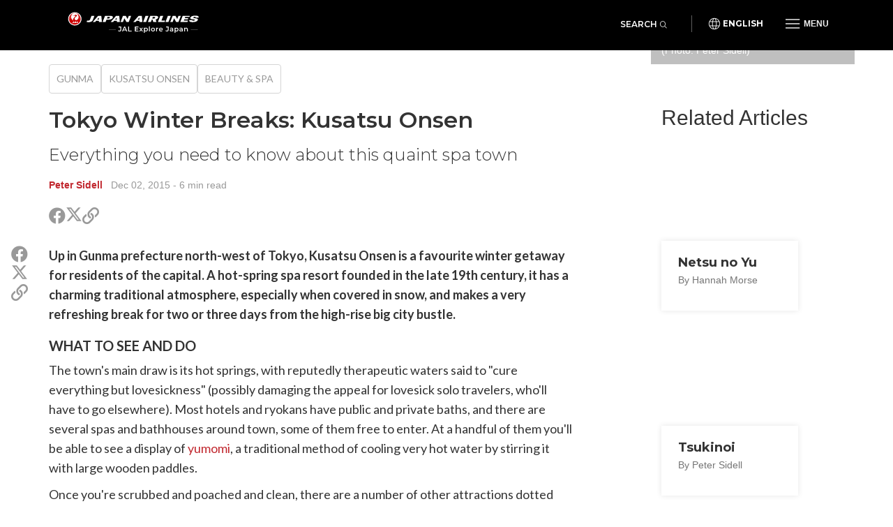

--- FILE ---
content_type: text/html; charset=UTF-8
request_url: https://jal.japantravel.com/gunma/tokyo-winter-breaks-kusatsu-onsen/25208
body_size: 10784
content:
<!doctype html>
<html class="no-js" xmlns:og="http://ogp.me/ns#" lang="en">

<head>
    <meta charset="utf-8">
    <title>Tokyo Winter Breaks: Kusatsu Onsen - Japan Airlines</title>

        <meta name="viewport" content="width=device-width, initial-scale=1.0, maximum-scale=5.0">

                <link rel="stylesheet" href="//netdna.bootstrapcdn.com/bootstrap/3.1.1/css/bootstrap.min.css">
        <link rel="stylesheet" href="https://jal.japantravel.com/css/mg-modal.css?1764131066">
        <link rel="stylesheet" href="https://jal.japantravel.com/css/mg.css?1764131066">
        <link rel="stylesheet" href="https://jal.japantravel.com/css/portal.css?1764131066">
        <link rel="stylesheet" href="https://jal.japantravel.com/css/build/jal.css?1764230339">
        <link rel="stylesheet" href="https://jal.japantravel.com/css/build/header.css?1764230339">
        <link rel="stylesheet" href="https://jal.japantravel.com/css/build/footer.css?1764230339">
        <link rel="stylesheet" href="https://jal.japantravel.com/font-awesome/css/all.css">
        <link rel="preconnect" href="https://fonts.googleapis.com">
        <link rel="preconnect" href="https://fonts.gstatic.com" crossorigin>
        <link href="https://fonts.googleapis.com/css2?family=Lato:wght@400;500;600;700&family=Noto+Sans:wght@400;500;600;700&family=Montserrat:wght@300;400;500;600;700&display=swap" rel="stylesheet">
    
    <link rel="stylesheet" href="https://jal.japantravel.com/css/build/article.css?1764230341">
    <!-- Google Tag Manager -->
    <script>(function(w,d,s,l,i){w[l]=w[l]||[];w[l].push({'gtm.start':
                new Date().getTime(),event:'gtm.js'});var f=d.getElementsByTagName(s)[0],
            j=d.createElement(s),dl=l!='dataLayer'?'&l='+l:'';j.async=true;j.src=
            'https://www.googletagmanager.com/gtm.js?id='+i+dl;f.parentNode.insertBefore(j,f);
        })(window,document,'script','dataLayer','GTM-KT3699K');</script>
    <!-- End Google Tag Manager -->

</head>

<body class="layout-jal page-article page-article-bigcover" data-domain="japantravel.com" data-lang="en">
    <!-- Google Tag Manager (noscript) -->
    <noscript><iframe src="https://www.googletagmanager.com/ns.html?id=GTM-KT3699K"
                      height="0" width="0" style="display:none;visibility:hidden"></iframe></noscript>
    <!-- End Google Tag Manager (noscript) -->

    <header class="jal-header">
    <!-- Mobile nav -->
    <div class="visible-xs">

        <nav class="navbar navbar--jal navbar-fixed-top jal-mbnav">
            <div class="container-fluid">

                <!-- Brand and toggle get grouped for better mobile display -->
                <div class="navbar-header">
                    <button type="button" class="navbar-toggle navbar-toggle--jal collapsed" data-toggle="collapse" data-target="#bs-example-navbar-collapse-1" aria-expanded="false">
                        <span class="sr-only">Toggle navigation</span>
                        <img src="https://jal.japantravel.com/img/icon_gmenu.svg" alt="Open navigation" class="icon-open">
                        <img src="https://jal.japantravel.com/img/icon_gmenu_close.svg" alt="Close navigation" class="icon-cross">
                    </button>
                    <button type="button" class="navbar-toggle navbar-toggle--jal collapsed" data-toggle="collapse" data-target="#bs-navbar-collapse--search-xs">
                        <i class="fal fa-search"></i>
                    </button>
                    <a href="/" class="logo-wrap navbar-brand" data-header-logo="">
                        <img src="https://jal.japantravel.com/img/logo-jal.svg" class="header-logo-jal" alt="JAPAN AIRLINES">
                    </a>
                </div>

                <!-- Collect the nav links, forms, and other content for toggling -->
                <div class="collapse navbar-collapse navbar-collapse--jal" id="bs-example-navbar-collapse-1">

                    <nav class="jal-mbnav__inner">
                        <ul class="jal-mbnav__lang">
                            <li><button data-toggle="modal" data-target="#jalLanguageModal">English</button></li>
                        </ul>

                        <div class="jal-mbnav__expand-wrap">
                            <a class="jal-mbnav__expand collapsed" role="button" data-toggle="collapse" href="#jalNavCollapse1" aria-expanded="true" aria-controls="jalFooterCollapse">Interests<span aria-hidden="true"></span></a>

                            <div id="jalNavCollapse1" class="collapse" aria-expanded="true" style="">
                                <ul class="jal-mbnav__list">
                                    <li><a href="https://jal.japantravel.com/activity">Activities</a></li>
    <li><a href="https://jal.japantravel.com/culture">Culture</a></li>
    <li><a href="https://jal.japantravel.com/food">Food</a></li>
    <li><a href="https://jal.japantravel.com/nightlife">Nightlife</a></li>
    <li><a href="https://jal.japantravel.com/beauty-spa">Beauty &amp; Spa</a></li>
    <li><a href="https://jal.japantravel.com/shopping">Shopping</a></li>
    <li><a href="https://jal.japantravel.com/transportation">Transportation</a></li>
<li><a href="https://jal.japantravel.com/search">Featured</a></li>
                                </ul>
                            </div>
                        </div>

                        <div class="jal-mbnav__expand-wrap">
                            <a class="jal-mbnav__expand collapsed" role="button" data-toggle="collapse" href="#jalNavCollapse2" aria-expanded="true" aria-controls="jalFooterCollapse">Destinations<span aria-hidden="true"></span></a>
                            <div id="jalNavCollapse2" class="collapse" aria-expanded="true" style="">
                                <ul class="jal-mbnav__list">
                                    <li><a href="https://jal.japantravel.com/tokyo">Tokyo</a></li>
    <li><a href="https://jal.japantravel.com/kyoto">Kyoto</a></li>
    <li><a href="https://jal.japantravel.com/osaka">Osaka</a></li>
    <li><a href="https://jal.japantravel.com/nara">Nara</a></li>
    <li><a href="https://jal.japantravel.com/hokkaido/sapporo">Sapporo</a></li>
    <li><a href="https://jal.japantravel.com/hiroshima">Hiroshima</a></li>
<li><a href="https://jal.japantravel.com/destinations">All destinations</a></li>
                                </ul>
                            </div>
                        </div>

                        <div class="jal-mbnav__expand-wrap">
                            <a class="jal-mbnav__expand collapsed" role="button" data-toggle="collapse" href="#jalNavCollapse3" aria-expanded="true" aria-controls="jalFooterCollapse">Events<span aria-hidden="true"></span></a>

                            <div id="jalNavCollapse3" class="collapse" aria-expanded="true" style="">
                                <ul class="jal-mbnav__list">
                                    <li><a href="https://jal.japantravel.com/events?prefecture_slug=&amp;from=2025-12-01&amp;to=2025-12-31">This week</a></li>
<li><a href="https://jal.japantravel.com/events?prefecture_slug=&amp;from=2025-12-01&amp;to=2025-12-31">Next week</a></li>
<li><a href="https://jal.japantravel.com/events?prefecture_slug=&amp;from=2025-12-01&amp;to=2025-12-31">This month</a></li>
<li><a href="https://jal.japantravel.com/events?prefecture_slug=&amp;from=2026-01-01&amp;to=2026-01-31">Next month</a></li>
<li><a href="https://jal.japantravel.com/events">All events</a></li>
                                </ul>
                            </div>
                        </div>
                        <div class="jal-mbnav__expand-wrap">
                            <a class="jal-mbnav__expand collapsed" role="button" data-toggle="collapse" href="#jalNavCollapse5" aria-expanded="true" aria-controls="jalFooterCollapse">Before you go<span aria-hidden="true"></span></a>

                            <div id="jalNavCollapse5" class="collapse" aria-expanded="true" style="">
                                <ul class="jal-mbnav__list">
                                    <li><a href="https://jal.japantravel.com/search?type=guide">Guides</a></li>
<li><a href="https://jal.japantravel.com/tokyo/guide-to-visiting-japan/44798#visa">Visas</a></li>
<li><a href="https://jal.japantravel.com/tokyo/guide-to-visiting-japan/44798#transport">Transportation</a></li>
<li><a href="https://jal.japantravel.com/tokyo/guide-to-visiting-japan/44798#climate">Weather</a></li>
<li><a href="https://jal.japantravel.com/tokyo/guide-to-visiting-japan/44798#currency">Money</a></li>

<li><a href="https://jal.japantravel.com/search?type=news">News</a></li>                                </ul>
                            </div>
                        </div>
                        <a class="jal-mbnav__button" href="https://jal.japantravel.com/map/jal"><span><img src="https://jal.japantravel.com/img/icon_map_marker.svg" sr-hidden="true"></span>Japan Map</a>
                    </nav>

                </div><!-- /.navbar-collapse -->
                <div class="collapse dropdown-menu--search" id="bs-navbar-collapse--search-xs">
                    <div class="dropdown-menu--search-container">
                        <div class="dropdown-menu--search-header">
                            <div>Explore Japan</div>
                            <div class="dropdown-menu--search-header--close">
                                <button><i class="fal fa-times"></i></button>
                            </div>
                        </div>
                        <div class="dropdown-menu--search-item">
                            <form method="get" action="https://jal.japantravel.com/search">
                                <div class="input-group">
                                            <span class="input-group-prepend">
                                                <button class="btn bg-white rounded-pill ms-n3" type="button">
                                                    <i class="fal fa-search"></i>
                                                </button>
                                            </span>
                                    <input class="search__input form-control has-border-right-radius" placeholder="Type what you are looking for" name="q">
                                    <span class="input-group-append">
                                                <button class="btn bg-white rounded-pill ms-n3 search-remove" type="button">
                                                    <i class="fal fa-times"></i>
                                                </button>
                                            </span>
                                </div>
                            </form>
                        </div>
                        <div class="dropdown-menu--search-item random-search">
                            <div>
                                <i class="fa fa-question"></i><a href="https://jal.japantravel.com/hiroshima" class="destination-name">Random destination</a>
                            </div>
                        </div>
                        <div class="dropdown-menu--search-item divider"></div>
                        <div class="dropdown-menu--search-item">
                            <div class="featured-destination">
                                <div>Featured destinations</div>
                            </div>
                            <ul>
                                                                    <li>
                                        <i class="fa fa-map-marker-alt destination-icon"></i><a class="destination-name" href="https://jal.japantravel.com/nara">Nara</a>
                                    </li>
                                                                    <li>
                                        <i class="fa fa-map-marker-alt destination-icon"></i><a class="destination-name" href="https://jal.japantravel.com/hiroshima">Hiroshima</a>
                                    </li>
                                                                    <li>
                                        <i class="fa fa-map-marker-alt destination-icon"></i><a class="destination-name" href="https://jal.japantravel.com/kanagawa/kamakura">Kamakura</a>
                                    </li>
                                                                    <li>
                                        <i class="fa fa-map-marker-alt destination-icon"></i><a class="destination-name" href="https://jal.japantravel.com/wakayama/koyasan">Koyasan</a>
                                    </li>
                                                                    <li>
                                        <i class="fa fa-map-marker-alt destination-icon"></i><a class="destination-name" href="https://jal.japantravel.com/mie/ise">Ise</a>
                                    </li>
                                                            </ul>
                        </div>
                        <div class="dropdown-menu--search-item">
                            <div class="all-destination"><a href="https://jal.japantravel.com/destinations">All destinations</a></div>
                        </div>
                    </div>
                </div>
            </div><!-- /.container-fluid -->
        </nav>

    </div>

    <!-- Desktop nav - 48 height -->
    <div class="hidden-xs">
        <div class="navbar navbar--jal navbar-fixed-top jal-dsktopnav">
            <div class="container container--jal">

                <div class="jal-dsktopnav__brand navbar-header">
                    <a href="/" class="logo-wrap" data-header-logo="">
                        <img src="https://jal.japantravel.com/img/logo-jal.svg?v=1" class="header-logo-jal" alt="JAPAN AIRLINES">
                    </a>
                </div>

                <nav>
                    <ul class="navbar-nav navbar-right">
                        <li class="navbar__search">
                            <button class="jal-search__button navbar-toggle navbar-toggle--search collapsed" data-toggle="collapse" data-target="#bs-navbar-collapse--search">Search<span><i class="fal fa-search"></i></span></button>
                            <div class="collapse dropdown-menu--search" id="bs-navbar-collapse--search">
                                <div class="dropdown-menu--search-container">
                                    <div class="dropdown-menu--search-item">
                                        <form method="get" action="https://jal.japantravel.com/search">
                                        <div class="input-group">
                                            <span class="input-group-prepend">
                                                <button class="btn bg-white rounded-pill ms-n3" type="button">
                                                    <i class="fal fa-search"></i>
                                                </button>
                                            </span>
                                            <input class="search__input form-control has-border-right-radius" placeholder="Type what you are looking for" name="q">
                                            <span class="input-group-append">
                                                <button class="btn bg-white rounded-pill ms-n3 search-remove" type="button">
                                                    <i class="fal fa-times"></i>
                                                </button>
                                            </span>
                                        </div>
                                        </form>
                                    </div>
                                    <div class="dropdown-menu--search-item random-search">
                                        <div>
                                            <i class="fa fa-question"></i><a href="https://jal.japantravel.com/hiroshima" class="destination-name">Random destination</a>
                                        </div>
                                    </div>
                                    <div class="dropdown-menu--search-item divider"></div>
                                    <div class="dropdown-menu--search-item">
                                        <div class="featured-destination">
                                            <div>Featured destinations</div>
                                            <div class="all-destination"><a href="https://jal.japantravel.com/destinations">All destinations</a></div>
                                        </div>
                                        <ul>
                                                                                        <li>
                                                <i class="fa fa-map-marker-alt destination-icon"></i><a class="destination-name" href="https://jal.japantravel.com/nara">Nara</a>
                                            </li>
                                                                                        <li>
                                                <i class="fa fa-map-marker-alt destination-icon"></i><a class="destination-name" href="https://jal.japantravel.com/hiroshima">Hiroshima</a>
                                            </li>
                                                                                        <li>
                                                <i class="fa fa-map-marker-alt destination-icon"></i><a class="destination-name" href="https://jal.japantravel.com/kanagawa/kamakura">Kamakura</a>
                                            </li>
                                                                                        <li>
                                                <i class="fa fa-map-marker-alt destination-icon"></i><a class="destination-name" href="https://jal.japantravel.com/wakayama/koyasan">Koyasan</a>
                                            </li>
                                                                                        <li>
                                                <i class="fa fa-map-marker-alt destination-icon"></i><a class="destination-name" href="https://jal.japantravel.com/mie/ise">Ise</a>
                                            </li>
                                                                                    </ul>
                                    </div>
                                </div>
                            </div>
                        </li>
                        <li class="navbar__separator"></li>
                        <li><button class="jal-dsktopnav__lang" data-toggle="modal" data-target="#jalLanguageModal">English</button></li>
                        <li class="dropdown--mega">
                            <button type="button" class="navbar-toggle navbar-toggle--jal navbar-toggle--mega collapsed" data-toggle="collapse" data-target="#bs-example-navbar-collapse-2" aria-expanded="false">
                                <span class="sr-only">Toggle navigation</span>
                                <img src="https://jal.japantravel.com/img/icon_gmenu.svg" alt="Open navigation" class="icon-open">
                                <img src="https://jal.japantravel.com/img/icon_gmenu_close.svg" alt="Close navigation" class="icon-cross">
                                <span>Menu</span>
                            </button>
                            <div class="collapse dropdown-menu--mega" id="bs-example-navbar-collapse-2" role="menu">
                                <div class="jal-mega__inner">
                                    <div class="jal-mega__column">
                                        <span class="jal-mega__title">Interests</span>
                                        <ul class="jal-mega__list jal-mega__list--feature">
                                            <li><a href="https://jal.japantravel.com/activity">Activities</a></li>
    <li><a href="https://jal.japantravel.com/culture">Culture</a></li>
    <li><a href="https://jal.japantravel.com/food">Food</a></li>
    <li><a href="https://jal.japantravel.com/nightlife">Nightlife</a></li>
    <li><a href="https://jal.japantravel.com/beauty-spa">Beauty &amp; Spa</a></li>
    <li><a href="https://jal.japantravel.com/shopping">Shopping</a></li>
    <li><a href="https://jal.japantravel.com/transportation">Transportation</a></li>
<li><a href="https://jal.japantravel.com/search">Featured</a></li>
                                        </ul>
                                    </div>
                                    <div class="jal-mega__column">
                                        <span class="jal-mega__title">Destinations</span>
                                        <ul class="jal-mega__list jal-mega__list--feature">
                                            <li><a href="https://jal.japantravel.com/tokyo">Tokyo</a></li>
    <li><a href="https://jal.japantravel.com/kyoto">Kyoto</a></li>
    <li><a href="https://jal.japantravel.com/osaka">Osaka</a></li>
    <li><a href="https://jal.japantravel.com/nara">Nara</a></li>
    <li><a href="https://jal.japantravel.com/hokkaido/sapporo">Sapporo</a></li>
    <li><a href="https://jal.japantravel.com/hiroshima">Hiroshima</a></li>
<li><a href="https://jal.japantravel.com/destinations">All destinations</a></li>
                                        </ul>
                                    </div>
                                    <div class="jal-mega__column">
                                        <span class="jal-mega__title">Events</span>
                                        <ul class="jal-mega__list jal-mega__list--feature">
                                            <li><a href="https://jal.japantravel.com/events?prefecture_slug=&amp;from=2025-12-01&amp;to=2025-12-31">This week</a></li>
<li><a href="https://jal.japantravel.com/events?prefecture_slug=&amp;from=2025-12-01&amp;to=2025-12-31">Next week</a></li>
<li><a href="https://jal.japantravel.com/events?prefecture_slug=&amp;from=2025-12-01&amp;to=2025-12-31">This month</a></li>
<li><a href="https://jal.japantravel.com/events?prefecture_slug=&amp;from=2026-01-01&amp;to=2026-01-31">Next month</a></li>
<li><a href="https://jal.japantravel.com/events">All events</a></li>
                                        </ul>
                                    </div>
                                    <div class="jal-mega__column">
                                        <span class="jal-mega__title">Before you go</span>
                                        <ul class="jal-mega__list">
                                            <li><a href="https://jal.japantravel.com/search?type=guide">Guides</a></li>
<li><a href="https://jal.japantravel.com/tokyo/guide-to-visiting-japan/44798#visa">Visas</a></li>
<li><a href="https://jal.japantravel.com/tokyo/guide-to-visiting-japan/44798#transport">Transportation</a></li>
<li><a href="https://jal.japantravel.com/tokyo/guide-to-visiting-japan/44798#climate">Weather</a></li>
<li><a href="https://jal.japantravel.com/tokyo/guide-to-visiting-japan/44798#currency">Money</a></li>

<li><a href="https://jal.japantravel.com/search?type=news">News</a></li>                                        </ul>
                                    </div>
                                </div>
                                <a class="jal-mega__button" href="https://jal.japantravel.com/map/jal"><span><img src="https://jal.japantravel.com/img/icon_map_marker.svg" sr-hidden="true"></span>Japan Map</a>
                            </div>
                        </li>

                    </ul>
                </nav>
            </div>
        </div>
    </div>
</header>

<!-- search - should be sticky on some pages only e.g. hp -->

<div class="modal modal--jal" id="jalLanguageModal" tabindex="-1" role="dialog" aria-labelledby="myModalLabel">
    <div class="modal-dialog" role="document">
        <div class="modal-content">
            <h4 class="jal-modal__title">Select your language</h4>
            <div class="btn-group jal-modal__lang-wrap dropdown">
                <button type="button" class="jal-modal__lang dropdown-toggle" data-toggle="dropdown" aria-haspopup="true" aria-expanded="false">
                    English
                </button>
                <ul class="dropdown-menu jal-modal__dropdown">
                                                                        <li class="active"><a class="language-select" data-target="https://jal.japantravel.com/">English</a></li>
                                                                                                <li><a class="language-select" data-target="https://es.jal.japantravel.com/">Español</a></li>
                                                                                                <li><a class="language-select" data-target="https://ko.jal.japantravel.com/">한국어</a></li>
                                                                                                <li><a class="language-select" data-target="https://th.jal.japantravel.com/">ไทย</a></li>
                                                                                                <li><a class="language-select" data-target="https://zhcn.jal.japantravel.com/">简体中文</a></li>
                                                                                                <li><a class="language-select" data-target="https://zhtw.jal.japantravel.com/">繁體中文</a></li>
                                                                                                <li><a class="language-select" data-target="https://id.jal.japantravel.com/">Bahasa Indonesia</a></li>
                                                                                                <li><a class="language-select" data-target="https://fr.jal.japantravel.com/">Français</a></li>
                                                            </ul>
            </div>
            <div class="jal-modal__submit">
                <button class="jal-modal__button">Continue</button>
            </div>
            <button type="button" class="jal-modal__close" data-dismiss="modal" aria-label="Close"><span aria-hidden="true" class="sr-only">Close</span></button>
        </div>
    </div>
</div>

    <div id="layout_main">
            <div class="article-hero-gallery ahg">
  <figure>
    <img class="img-fluid" src="https://a1.cdn.japantravel.com/photo/25208-134928/1440X960!/gunma-tokyo-winter-break-kusatsu-onsen-134928.jpg" loading="lazy" alt=""/>
  </figure>
  <div class="container">
    <div class="row">
      <div class="offset hidden-xs col-sm-9"></div>
      <div class="gallery col-xs-12 col-sm-3">
         <span class="credits">Yubatake, &quot;hot water field&quot; (Photo: Peter Sidell)</span>                   <span class="gallery-cta"><i class="fa fa-images"></i><i class="fa fa-plus"></i></span>
              </div>
    </div>
  </div>
</div>


    <section class="article-main">
        <div class="container">
            <div class="row">
                <div class="col-xs-12 col-sm-8">
                    <div class="article-header">
                        <ul class="separated-list context-heading-list breadcrumbs">
        <li class="separated-list-item">
        <span class="context-heading">
            <a href="https://jal.japantravel.com/Gunma">Gunma</a>
        </span>
    </li>
        <li class="separated-list-item">
        <span class="context-heading">
            <a href="https://jal.japantravel.com/gunma/kusatsu-onsen">Kusatsu Onsen</a>
        </span>
    </li>
        <li class="separated-list-item">
        <span class="context-heading">
            <a href="https://jal.japantravel.com/beauty-spa/gunma">Beauty &amp; Spa</a>
        </span>
    </li>
    </ul>
                        <h1>Tokyo Winter Breaks: Kusatsu Onsen</h1>
                        <h2 class="subtitle">Everything you need to know about this quaint spa town</h2>
                        <div class="credits">
                            <a class="author self-target" href="https://en.japantravel.com/profile/peter-sidell/151" target="_blank" rel="nofollow">Peter Sidell</a>
    &nbsp; <time id="publishedDate" title="" datetime="2015-12-02T10:44:27+09:00" data-original-title="">Dec 02, 2015</time>
    <span class="article__read-time"> - 6 min read</span>
                        </div>

                        <ul class="list-unstyled  share">
  <li class="share__item share__item--facebook"><a class="share__link" href="http://www.facebook.com/sharer.php?u=https://jal.japantravel.com/gunma/tokyo-winter-breaks-kusatsu-onsen/25208" target="_blank"><i class="fab fa-facebook share__icon" aria-hidden="true"></i><span class="sr-only">Share on Facebook</span></a></li>
  <li class="share__item share__item--twitter"><a class="share__link" href="https://twitter.com/intent/tweet?text=Tokyo Winter Breaks: Kusatsu Onsen&url=https://jal.japantravel.com/gunma/tokyo-winter-breaks-kusatsu-onsen/25208" target="_blank">
    <svg class="x-twitter article_social__share-icon" xmlns="http://www.w3.org/2000/svg" viewBox="0 0 512 512" aria-hidden="true">
      <path d="M389.2 48h70.6L305.6 224.2 487 464H345L233.7 318.6 106.5 464H35.8L200.7 275.5 26.8 48H172.4L272.9 180.9 389.2 48zM364.4 421.8h39.1L151.1 88h-42L364.4 421.8z"/>
    </svg>
    <span class="sr-only">Share on X (Twitter)</span>
  </a></li>
  <li class="share__item share__item--copy">
    <a class="share__link" href="javascript:void(0)" data-target="https://jal.japantravel.com/gunma/tokyo-winter-breaks-kusatsu-onsen/25208"><i class="far fa-link share__icon" aria-hidden="true"></i><span class="sr-only">Copy link</span></a>
    <div class="share__copied-notice">Copied</div>
    <div class="share__copy-notice">Copy link</div>
  </li>
</ul>
                    </div>

                    
                    <div class="article-main-content">
                        <div class="article-sns-wrapper">
                            <ul class="list-unstyled  share">
  <li class="share__item share__item--facebook"><a class="share__link" href="http://www.facebook.com/sharer.php?u=https://jal.japantravel.com/gunma/tokyo-winter-breaks-kusatsu-onsen/25208" target="_blank"><i class="fab fa-facebook share__icon" aria-hidden="true"></i><span class="sr-only">Share on Facebook</span></a></li>
  <li class="share__item share__item--twitter"><a class="share__link" href="https://twitter.com/intent/tweet?text=Tokyo Winter Breaks: Kusatsu Onsen&url=https://jal.japantravel.com/gunma/tokyo-winter-breaks-kusatsu-onsen/25208" target="_blank">
    <svg class="x-twitter article_social__share-icon" xmlns="http://www.w3.org/2000/svg" viewBox="0 0 512 512" aria-hidden="true">
      <path d="M389.2 48h70.6L305.6 224.2 487 464H345L233.7 318.6 106.5 464H35.8L200.7 275.5 26.8 48H172.4L272.9 180.9 389.2 48zM364.4 421.8h39.1L151.1 88h-42L364.4 421.8z"/>
    </svg>
    <span class="sr-only">Share on X (Twitter)</span>
  </a></li>
  <li class="share__item share__item--copy">
    <a class="share__link" href="javascript:void(0)" data-target="https://jal.japantravel.com/gunma/tokyo-winter-breaks-kusatsu-onsen/25208"><i class="far fa-link share__icon" aria-hidden="true"></i><span class="sr-only">Copy link</span></a>
    <div class="share__copied-notice">Copied</div>
    <div class="share__copy-notice">Copy link</div>
  </li>
</ul>
                        </div>

                            <div class="article__content">
        <p>Up in Gunma prefecture north-west of Tokyo, Kusatsu Onsen is a favourite winter getaway for residents of the capital. A hot-spring spa resort founded in the late 19th century, it has a charming traditional atmosphere, especially when covered in snow, and makes a very refreshing break for two or three days from the high-rise big city bustle.</p> <h3>What to see and do</h3> <p>The town&#39;s main draw is its hot springs, with reputedly therapeutic waters said to &quot;cure everything but lovesickness&quot; (possibly damaging the appeal for lovesick solo travelers, who&#39;ll have to go elsewhere). Most hotels and ryokans have public and private baths, and there are several spas and bathhouses around town, some of them free to enter. At a handful of them you&#39;ll be able to see a display of <a href="https://jal.japantravel.com/gunma/netsu-no-yu/5616">yumomi</a>, a traditional method of cooling very hot water by stirring it with large wooden paddles.</p> <p>Once you&#39;re scrubbed and poached and clean, there are a number of other attractions dotted around the town. <a href="https://jal.japantravel.com/gunma/sai-no-kawara-park/7106">Sai-no-kawara</a> Park is a fun place to poke around, with volcanic pools and a big outdoor hot-spring at one end, and on the way there&#39;s the <a href="/gunma/kusatsu-art-museum-kataoka-tsurutaro/19097">Kataoka Tsurutaro Art Museum</a>, with attractive exhibitions of paintings and ceramics. A little way past the park is Kusatsu International Ski Resort, which has a range of different slopes, and lessons available in English for beginner skiers and snowboarders.</p> <p>At the other end of town there&#39;s the <a href="https://jal.japantravel.com/gunma/100-year-stone-making-experience/7115">Environmental Experience Centre</a> where you can make a design on a stone, pop it in the volcanic water, then come back after a few days to see that the stone has eroded away, leaving your design raised on the surface. (When I was there just after New Year it was closed, possibly for the season.)</p> <p>The central focus of the town is <em>Yubatake</em>, the &quot;hot water field&quot;, where the volcanic water comes up out of the ground, steaming and reeking of sulphur. There&#39;s a free little footbath here, and it&#39;s fun to come here in the <a href="https://jal.japantravel.com/gunma/kusatsu-onsen-at-night/23284">evening</a> when, despite the cold, a lot of people are strolling around in their hotel <em>yukata</em> bathrobes and overjackets.</p> <h3>Where to shop</h3> <p>If you&#39;re looking for gifts for friends and family, then most hotels have an in-house souvenir shop; the one at Hotel Ichii, right on Yubatake, is particularly well-stocked. There are plenty of other stores around town, many of them on &quot;<a href="/gunma/kusatsu-onsen-street/19948">Onsen Street</a>&quot;, with specialty shops dealing in teddy bears, exquisite blown glass and other goods. A little way out of town there&#39;s the <a href="/gunma/kusatsu-farmers-shop/18357">farmers&#39; shop</a>, with locally produced foodstuffs such as wines, jams, noodles and pickles, and just over the road there&#39;s <a href="/gunma/kusatsu-baelz-memorial-hall/20758">Baelz Memorial Hall</a>, with a gift shop selling glassware and tableware from Europe alongside the usual souvenirs.</p> <h3>Where to eat</h3> <p>If you&#39;re not dining at your hotel or ryokan, there are a good number of restaurants in town, many of them around Yubatake. <a href="/gunma/kusatsu-italian-restaurant-tsukinoi/19963">Tsukinoi</a> serves Italian food in a refined atmosphere, <a href="https://jal.japantravel.com/gunma/chinese-food-in-kusatsu-onsen/23287">Ryu-En</a> has Chinese food that&#39;s worth waiting for, <a href="/gunma/kusatsu-restaurant-souan/21068">Souan Cafe</a> did me a good hearty lunch curry, <a href="/gunma/kusatsu-restaurant-bar-miyataya/21167">Miyata-ya</a> is an authentic non-touristy neighbourhood izakaya (dining bar), and at <a href="https://jal.japantravel.com/gunma/very-special-soba-restaurant/23286">Wahei Soba-Dokoro</a> you can watch the soba noodles being made from scratch before you eat them.</p> <p>It&#39;s also easy to get a snack between meals or cake for afternoon tea-time. Tsukinoi has a first-floor bakery, and there are plenty of little shops and stands such as <a href="https://jal.japantravel.com/gunma/kusatsu-choju-ten/5594">Choju-ten</a> selling <em>onsen manju</em> sweet steamed buns, eggs boiled in hot spring water, and other nibbles to munch on as you stroll.</p> <h3>Where to stay</h3> <p>There are dozens of hotels, ryokans (traditional Japanese inns) and resorts to choose from. The aptly-named <a href="/gunma/kusatsu-hotel/20158">Kusatsu Hotel</a> has an elegant, traditional charm; neighbouring <a href="/gunma/kusatsu-hotel-ohruri/19829">Hotel Ohruri</a> offers great value and a fun old-school atmosphere; <a href="https://jal.japantravel.com/gunma/kirishimaya-ryokan/7489">Kirishimaya Ryokan</a> is a warmly welcoming inn run by a friendly, knowledgeable local couple; <a href="https://jal.japantravel.com/gunma/nakazawa-village/6978">Nakazawa Village</a> is a self-contained resort with baths, archery, bowling, skiing and plenty more; and <a href="/gunma/kusatsu-hotel-ryokan-kiyoshigekan/21950">Kiyoshigekan</a> is a cosy ryokan a little way from the centre.</p> <h3>How to get there</h3> <p>There&#39;s no train line, so the best way to get there is to take the train from Ueno to (deep breath) Naganohara-Kusatsuguchi, then the connecting bus to the town. Cheapest (about &yen;3000) and slowest (about three and a half hours) is the local train, first on the Takasaki line to Takasaki, then the Agatsuma line to N-K. A few times a day there are direct Limited Express trains (about &yen;5000, two and a half hours, reservations needed), and if you&#39;re in a real hurry or have a JR Pass, you can shorten the journey by taking the <em>Shinkansen</em> (bullet train) as far as Takasaki. The shuttle from the station co-ordinates with the arrival time of the Limited Express; if you arrive on the local train you&#39;ll have to wait around.</p> <p>Another option is a direct bus from the JR Highway Bus Terminal next to Yoyogi station, costing &yen;3300 one way and taking around four hours. These buses are very popular, so you should think of reserving at least a couple of weeks in advance.</p>     </div>


                        
                                                    <h3>More info</h3>
                            <p>Find out more about <a href="https://jal.japantravel.com/places/gunma/kusatsu-onsen/298">Kusatsu Onsen</a>.</p>
                        
                                                    <div class="article-topics">
                                <ul class="article-topics__list">
                                                                                                                    <li class="article-topics__topic btn--flat-grey"><a href="https://jal.japantravel.com/topics/things-to-do-in-gunma">Things to Do in Gunma</a></li>
                                                                    </ul>
                            </div>
                        
                        <div class="article-user"">
    <div class="article-user__image">
        <figure>
            <a class="self-target" href="https://en.japantravel.com/profile/peter-sidell/151" target="_blank" rel="nofollow">
                                    <img src="https://a0.cdn.japantravel.com/photo/u/151/240x240/565e87d367ba810c868b6847.jpg" alt="Peter Sidell" class="img-responsive" draggable="false"/>
                            </a>
        </figure>
    </div>
    <div class="article-user__content">
        <h2 class="article-user__title">
            <a class="self-target" href="https://en.japantravel.com/profile/peter-sidell/151" target="_blank" rel="nofollow">
                <span class="article-user__name">Peter Sidell</span>
                <span class="article-user__username">@peter.sidell</span>
            </a>
        </h2>
        <p class="article-user__blurb">I came to Japan from Manchester, England in 2003, and have travelled a lot since then, around Japan and in Asia. When I&#039;m not working, I write satire and perform stand-up comedy in and around Tokyo. Check YouTube for a taste.</p>
    </div>
</div>
                    </div>
                </div>

                <div class="hidden-xs col-sm-1"><!-- spacer for wider column gap than the Bootstrap grid --></div>

                <div class="col-xs-12 col-sm-3 article-sidebar">
                    <div class="article-related">
                        <h2>Related Articles</h2>
                                                                                <div class="card-inset-2025-05 card-inset-2025-05-left">
    <figure><img src="https://a2.cdn.japantravel.com/photo/5616-37436/360x240!/gunma-netsu-no-yu-37436.jpg" loading="lazy" alt=""/></figure>
    <a href="https://jal.japantravel.com/gunma/netsu-no-yu/5616" class="inset">
        <h3>Netsu no Yu</h3><span class="sub">By Hannah Morse</span>
    </a>
</div>
                                                                                <div class="card-inset-2025-05 card-inset-2025-05-left">
    <figure><img src="https://a3.cdn.japantravel.com/photo/19963-113517/360x240!/gunma-kusatsu-italian-restaurant-tsukinoi-113517.jpg" loading="lazy" alt=""/></figure>
    <a href="https://jal.japantravel.com/gunma/tsukinoi/19963" class="inset">
        <h3>Tsukinoi</h3><span class="sub">By Peter Sidell</span>
    </a>
</div>
                                                                                <div class="card-inset-2025-05 card-inset-2025-05-left">
    <figure><img src="https://a1.cdn.japantravel.com/photo/45390-186822/360x240!/gunma-kusatsu-186822.jpg" loading="lazy" alt=""/></figure>
    <a href="https://jal.japantravel.com/gunma/kusatsu/45390" class="inset">
        <h3>Kusatsu</h3><span class="sub">By Dorothee Tsunoda</span>
    </a>
</div>
                                                                                <div class="card-inset-2025-05 card-inset-2025-05-left">
    <figure><img src="https://a3.cdn.japantravel.com/photo/21068-118180/360x240!/gunma-kusatsu-restaurant-souan-118180.jpg" loading="lazy" alt=""/></figure>
    <a href="https://jal.japantravel.com/gunma/souan-cafe-kusatsu/21068" class="inset">
        <h3>Souan Cafe, Kusatsu</h3><span class="sub">By Peter Sidell</span>
    </a>
</div>
                                            </div>

                    <div class="article-jep ajep">
    <a class="ajep-banner" href="https://www.jal.co.jp/flights/en-us/japan-domestic-routes?r=inbound&r=explorejapan" rel="noopener nofollow" target="_blank">
        <p class="fare">Special fare</p>
        <p class="jal">JAL</p>
        <h3>Japan Explorer Pass</h3>
        <p class="blurb">Special airfares for overseas visitors to reach <b>over 30 cities</b> across Japan</p>
        <p class="cta">Learn More</p>
    </a>
    <p class="note">* Only individuals residing outside Japan are eligible to purchase. See full <a>T&Cs</a>.</p>
</div>
                </div>
            </div>
        </div>
    </section>
    </div>

    <footer class="jal-footer">
    <div class="container container--jal">
        <!-- Nav & SNS -->
        <div class="row jal-md-flex">
            <div class="jal-footer__nav">
                <div class="jal-footer__expand-wrap">
                    <a class="jal-footer__expand collapsed" role="button" data-toggle="collapse" href="#jalFooterCollapse" aria-expanded="false" aria-controls="jalFooterCollapse">Explore<span aria-hidden="true"></span></a>
                    <div id="jalFooterCollapse" class="collapse">
                        <ul class="jal-category-list">
                                                            <li>
                                    <a href="https://jal.japantravel.com/culture">Culture</a>
                                </li>
                                                            <li>
                                    <a href="https://jal.japantravel.com/nightlife">Nightlife</a>
                                </li>
                                                            <li>
                                    <a href="https://jal.japantravel.com/beauty-spa">Beauty &amp; Spa</a>
                                </li>
                                                            <li>
                                    <a href="https://jal.japantravel.com/shopping">Shopping</a>
                                </li>
                                                    </ul>
                    </div>
                </div>
                <div class="jal-footer__expand-wrap">
                    <a class="jal-footer__expand collapsed" role="button" data-toggle="collapse" href="#jalFooterCollapse2" aria-expanded="false" aria-controls="jalFooterCollapse2">Travel<span aria-hidden="true"></span></a>
                    <div id="jalFooterCollapse2" class="collapse">
                        <ul class="jal-category-list">
                                                            <li>
                                    <a href="https://jal.japantravel.com/accommodation">Accommodation</a>
                                </li>
                                                            <li>
                                    <a href="https://jal.japantravel.com/activity">Activities</a>
                                </li>
                                                            <li>
                                    <a href="https://jal.japantravel.com/food">Food</a>
                                </li>
                                                            <li>
                                    <a href="https://jal.japantravel.com/transportation">Transportation</a>
                                </li>
                                                    </ul>
                    </div>
                </div>
                <div class="jal-footer__expand-wrap">
                    <a class="jal-footer__expand collapsed" role="button" data-toggle="collapse" href="#jalFooterCollapse3" aria-expanded="false" aria-controls="jalFooterCollapse3">About JAL<span aria-hidden="true"></span></a>
                    <div id="jalFooterCollapse3" class="collapse">
                        <ul class="jal-category-list external-links">
                            <li>
                                <a href="https://www.jal.com/en/outline/corporate/" target="_blank">Corporate information</a>
                            </li>
                            <li>
                                <a href="https://press.jal.co.jp/en/" target="_blank">Press releases</a>
                            </li>
                            <li>
                                <a href="https://www.jal.com/en/investor/" target="_blank">Investor relations</a>
                            </li>
                            <li>
                                <a href="https://www.jal.com/en/flight/safety/" target="_blank">Safety Operations</a>
                            </li>
                            <li>
                                <a href="https://www.jal.com/en/csr/" target="_blank">CSR Activities</a>
                            </li>
                            <li>
                                <a href="https://www.job-jal.com/" target="_blank">Career Opportunities</a>
                            </li>
                        </ul>
                    </div>
                </div>
                <div class="jal-footer__expand-wrap">
                    <a class="jal-footer__expand collapsed" role="button" data-toggle="collapse" href="#jalFooterCollapse4" aria-expanded="false" aria-controls="jalFooterCollapse4">Destinations<span aria-hidden="true"></span></a>
                    <div id="jalFooterCollapse4" class="collapse">
                        <ul class="jal-category-list">
                                                            <li>
                                    <a href="https://jal.japantravel.com/kyoto">Kyoto</a>
                                </li>
                                                            <li>
                                    <a href="https://jal.japantravel.com/okinawa">Okinawa</a>
                                </li>
                                                            <li>
                                    <a href="https://jal.japantravel.com/osaka">Osaka</a>
                                </li>
                                                            <li>
                                    <a href="https://jal.japantravel.com/tokyo">Tokyo</a>
                                </li>
                                                        <li>
                                <a href="https://jal.japantravel.com/destinations">All destinations</a>
                            </li>
                        </ul>
                    </div>
                </div>
            </div>
            <div class="sns-box">
                <p class="sns-box__title">Follow us</p>
                <ul class="jal-category-list">
                    <li>
                        <a class="sns-icon sns-icon--instagram" href="https://www.instagram.com/japanairlines_jal/" target="_blank" rel="noopener">
                            <img src="https://jal.japantravel.com/img/sns_instagram_wt.svg" alt="Instagram">
                            <span class="link-other-text">Open in new tab</span>
                        </a>
                    </li>
                    <li>
                        <a class="sns-icon sns-icon--facebook" href="https://www.facebook.com/JapanAirlinesWorldwide/" target="_blank" rel="noopener">
                            <img src="https://jal.japantravel.com/img/sns_facebook_wt.svg" alt="Facebook">
                            <span class="link-other-text">Open in new tab</span>
                        </a>
                    </li>
                    <li>
                        <a class="sns-icon sns-icon--twitter" href="https://twitter.com/JALFlightInfo_e" target="_blank" rel="noopener">
                            <img src="https://jal.japantravel.com/img/sns_x_wt.svg" alt="Twitter">
                            <span class="link-other-text">Open in new tab</span>
                        </a>
                    </li>
                    <li>
                        <a class="sns-icon sns-icon--youtube" href="https://www.youtube.com/c/japanairlinesworld" target="_blank" rel="noopener">
                            <img src="https://jal.japantravel.com/img/sns_youtube_wt.svg" alt="YouTube">
                            <span class="link-other-text">Open in new tab</span>
                        </a>
                    </li>
                </ul>
            </div>
        </div>

        <!-- Awardbox & Global link -->
        <div class="row jal-md-flex jal-footer__award">
            <div class="jal-award-unit">
                <div class="jal-award-box">
                    <a href="https://www.jal.co.jp/jp/en/inter/service/airline_awards/2019/index.html" target="_blank" rel="noopener">
                        <div class="award-logo">
                            <img src="https://jal.japantravel.com/img/wc_color_dark_bg.png" class="footer-logo" alt="Skytrax World’s No.1 Economy Class 2019">
                        </div>
                        <p class="award-text">APEX WORLD CLASS AIRLINE</p>
                    </a>
                </div>
                <div class="jal-award-box">
                    <a href="https://www.jal.co.jp/jp/en/tripadvisor_award/index.html" target="_blank" rel="noopener">
                    <div class="award-logo">
                        <img src="https://jal.japantravel.com/img/5_star_metallic_bg.png" class="footer-logo" alt="Tripadvisor Best Airline in Japan 2019 "></div>
                        <p class="award-text">SKYTRAX 5-STAR AIRLINE</p></a>
                </div>
            </div>
            <a class="jal-footer__global" target="_blank" href="https://www.jal.com">Go to <span>JAL Global Websites</span></a>
        </div>

        <div class="jal-footer-partner">
            Official Airline Partner        </div>
    </div>

    <hr class="jal-footer-line">

    <!-- bottom -->
    <div class="container container--jal">
        <div class="jal-footer-inr">
            <small class="copyright">Copyright © Japan Airlines. All rights reserved</small>
            <span><img src="https://jal.japantravel.com/img/logo-jal.svg" class="footer-logo-jal" alt="JAPAN AIRLINES"></span>
        </div>
    </div>
</footer>

                        <script type="text/javascript" src="https://a1.cdn.japantravel.com/js/jquery/jquery.js"></script>
                <script src="//netdna.bootstrapcdn.com/bootstrap/3.1.1/js/bootstrap.min.js"></script>
        <script src="https://jal.japantravel.com/js/portal.js?1764131066"></script>
    
    <script>
        var langUrl = '/';
        $('#jalLanguageModal button.jal-modal__button').click(function(){
            window.location = langUrl;
        });
        $("#jalLanguageModal .dropdown-menu li a").click(function(){
            $("#jalLanguageModal button.jal-modal__lang").text($(this).text());
            $("#jalLanguageModal button.jal-modal__lang").val($(this).text());
            langUrl = $(this).data('target');
        });
    </script>

    <script src='https://ajax.googleapis.com/ajax/libs/jqueryui/1.8.5/jquery-ui.min.js'></script>
    <script>
        $('img[data-src]').each(function() {
            $(this).attr('src', $(this).data('src'));
        });
        function showPhoto(index) {
            $('#article-gallery a.gallery_item').eq(index).click();
        }
    </script>


              <div style="display: none" id="article-gallery">
                  <a href="https://a1.cdn.japantravel.com/photo/25208-134928/1440X960!/gunma-tokyo-winter-break-kusatsu-onsen-134928.jpg"
                          data-caption="Photo: Yubatake, &amp;quot;hot water field&amp;quot; (Photo: Peter Sidell)"
                        class="gallery_item"
          >
            <img class="img-responsive" src="https://a1.cdn.japantravel.com/photo/25208-134928/360x240!/gunma-tokyo-winter-break-kusatsu-onsen-134928.jpg"
                              alt="&lt;p&gt;Yubatake, &amp;quot;hot water field&amp;quot;&lt;/p&gt;"
                            >
          </a>
                  <a href="https://a1.cdn.japantravel.com/photo/25208-134937/1440X960!/gunma-tokyo-winter-break-kusatsu-onsen-134937.jpg"
                          data-caption="Photo: There&amp;#39;s evidently something interesting on the ceiling at Nettaikan
 (Photo: Peter Sidell)"
                        class="gallery_item"
          >
            <img class="img-responsive" src="https://a1.cdn.japantravel.com/photo/25208-134937/360x240!/gunma-tokyo-winter-break-kusatsu-onsen-134937.jpg"
                              alt="&lt;p&gt;There&amp;#39;s evidently something interesting on the ceiling at Nettaikan&lt;/p&gt;
"
                            >
          </a>
                  <a href="https://a1.cdn.japantravel.com/photo/25208-134930/1440X960!/gunma-tokyo-winter-break-kusatsu-onsen-134930.jpg"
                          data-caption="Photo: One of the decorative lanterns you&amp;#39;ll see around the town (Photo: Peter Sidell)"
                        class="gallery_item"
          >
            <img class="img-responsive" src="https://a1.cdn.japantravel.com/photo/25208-134930/360x240!/gunma-tokyo-winter-break-kusatsu-onsen-134930.jpg"
                              alt="&lt;p&gt;One of the decorative lanterns you&amp;#39;ll see around the town&lt;/p&gt;"
                            >
          </a>
                  <a href="https://a1.cdn.japantravel.com/photo/25208-134931/1440X960!/gunma-tokyo-winter-break-kusatsu-onsen-134931.jpg"
                          data-caption="Photo: A hotel souvenir shop (Photo: Peter Sidell)"
                        class="gallery_item"
          >
            <img class="img-responsive" src="https://a1.cdn.japantravel.com/photo/25208-134931/360x240!/gunma-tokyo-winter-break-kusatsu-onsen-134931.jpg"
                              alt="&lt;p&gt;A hotel souvenir shop&lt;/p&gt;"
                            >
          </a>
                  <a href="https://a1.cdn.japantravel.com/photo/25208-134932/1440X960!/gunma-tokyo-winter-break-kusatsu-onsen-134932.jpg"
                          data-caption="Photo: The footbath next to Yubatake (Photo: Peter Sidell)"
                        class="gallery_item"
          >
            <img class="img-responsive" src="https://a1.cdn.japantravel.com/photo/25208-134932/360x240!/gunma-tokyo-winter-break-kusatsu-onsen-134932.jpg"
                              alt="&lt;p&gt;The footbath next to Yubatake&lt;/p&gt;"
                            >
          </a>
                  <a href="https://a1.cdn.japantravel.com/photo/25208-134933/1440X960!/gunma-tokyo-winter-break-kusatsu-onsen-134933.jpg"
                          data-caption="Photo: Inside a public bath-house next to Yubatake (Photo: Peter Sidell)"
                        class="gallery_item"
          >
            <img class="img-responsive" src="https://a1.cdn.japantravel.com/photo/25208-134933/360x240!/gunma-tokyo-winter-break-kusatsu-onsen-134933.jpg"
                              alt="&lt;p&gt;Inside a public bath-house next to Yubatake&lt;/p&gt;"
                            >
          </a>
                  <a href="https://a1.cdn.japantravel.com/photo/25208-134929/1440X960!/gunma-tokyo-winter-break-kusatsu-onsen-134929.jpg"
                          data-caption="Photo: Sai-no-kawara Park (Photo: Peter Sidell)"
                        class="gallery_item"
          >
            <img class="img-responsive" src="https://a1.cdn.japantravel.com/photo/25208-134929/360x240!/gunma-tokyo-winter-break-kusatsu-onsen-134929.jpg"
                              alt="&lt;p&gt;Sai-no-kawara Park&lt;/p&gt;"
                            >
          </a>
                  <a href="https://a1.cdn.japantravel.com/photo/25208-134934/1440X960!/gunma-tokyo-winter-break-kusatsu-onsen-134934.jpg"
                          data-caption="Photo: A view of the scenery from Baelz Memorial Hall (Photo: Peter Sidell)"
                        class="gallery_item"
          >
            <img class="img-responsive" src="https://a1.cdn.japantravel.com/photo/25208-134934/360x240!/gunma-tokyo-winter-break-kusatsu-onsen-134934.jpg"
                              alt="&lt;p&gt;A view of the scenery from Baelz Memorial Hall&lt;/p&gt;"
                            >
          </a>
                  <a href="https://a1.cdn.japantravel.com/photo/25208-134935/1440X960!/gunma-tokyo-winter-break-kusatsu-onsen-134935.jpg"
                          data-caption="Photo: Kusatsu Farmers&amp;#39; Shop (Photo: Peter Sidell)"
                        class="gallery_item"
          >
            <img class="img-responsive" src="https://a1.cdn.japantravel.com/photo/25208-134935/360x240!/gunma-tokyo-winter-break-kusatsu-onsen-134935.jpg"
                              alt="&lt;p&gt;Kusatsu Farmers&amp;#39; Shop&lt;/p&gt;"
                            >
          </a>
                  <a href="https://a1.cdn.japantravel.com/photo/25208-134936/1440X960!/gunma-tokyo-winter-break-kusatsu-onsen-134936.jpg"
                          data-caption="Photo: Inside Kataoka Tsurutaro Art Museum (Photo: Peter Sidell)"
                        class="gallery_item"
          >
            <img class="img-responsive" src="https://a1.cdn.japantravel.com/photo/25208-134936/360x240!/gunma-tokyo-winter-break-kusatsu-onsen-134936.jpg"
                              alt="&lt;p&gt;Inside Kataoka Tsurutaro Art Museum&lt;/p&gt;"
                            >
          </a>
                  <a href="https://a1.cdn.japantravel.com/photo/25208-134938/1440X960!/gunma-tokyo-winter-break-kusatsu-onsen-134938.jpg"
                          data-caption="Photo: Ohtaki-no-yu, one of the town&amp;#39;s onsens (Photo: Peter Sidell)"
                        class="gallery_item"
          >
            <img class="img-responsive" src="https://a1.cdn.japantravel.com/photo/25208-134938/360x240!/gunma-tokyo-winter-break-kusatsu-onsen-134938.jpg"
                              alt="&lt;p&gt;Ohtaki-no-yu, one of the town&amp;#39;s onsens&lt;/p&gt;"
                            >
          </a>
                  <a href="https://a1.cdn.japantravel.com/photo/25208-134939/1440X960!/gunma-tokyo-winter-break-kusatsu-onsen-134939.jpg"
                          data-caption="Photo: The pool at the bottom of Yubatake (Photo: Peter Sidell)"
                        class="gallery_item"
          >
            <img class="img-responsive" src="https://a1.cdn.japantravel.com/photo/25208-134939/360x240!/gunma-tokyo-winter-break-kusatsu-onsen-134939.jpg"
                              alt="&lt;p&gt;The pool at the bottom of Yubatake&lt;/p&gt;"
                            >
          </a>
              </div>
        <link href="https://a1.cdn.japantravel.com/css/touchtouch.css" media="screen" rel="stylesheet" type="text/css">
    <script type="text/javascript" src="https://a1.cdn.japantravel.com/js/jquery/touchtouch.jquery.js"></script>
    <script>
      $('#article-gallery a.gallery_item').touchTouch();
      $('.gallery-cta').click(function() { $('#article-gallery a.gallery_item').first().trigger('click'); });
    </script>

</body>
</html>


--- FILE ---
content_type: text/css
request_url: https://jal.japantravel.com/css/mg-modal.css?1764131066
body_size: 1228
content:
/*language modal*/


@media (min-width: 768px) {
	.modal--jal {
		align-items: center;
		justify-content: center;
	}

	.modal--jal.in {
		display: flex !important;
	}
}

.modal--jal .modal-content {
	padding: 80px 20px 64px;
	text-align: center;
	overflow: visible;
	border: none !important;
	border-radius: 6px;
}

.jal-modal__title {
	font-family: "Montserrat", sans-serif;
    color: #282828;
    font-size: 2.02rem;
    font-weight: 700;
    text-align: center;
}

.jal-modal__lang-wrap {
	margin: 46px auto 0;
	width: 100%;
}

@media (min-width: 768px) {
	.jal-modal__lang-wrap {
		width: 312px;
	}
}

.jal-modal__lang {
	font-family: 'Helvetica Neue', sans-serif;
	color: #3E3E3E;
    font-size: 1.68rem;
    line-height: 1.5;
    text-align: left;
    margin: 0 auto;
    overflow: hidden;
    border: 0;
    border-bottom: 1px solid #9C6D16;
    cursor: pointer;
    padding: 5px 45px 5px 5px;
    position: relative;
    background-color: #fff;   
    display: block; 
    width: 100%;
    box-shadow: none !important;
}

.jal-modal__lang:after {
	position: absolute;
    top: 5px;
    right: 16px;
    content: "";
    display: inline-block;
    width: 24px;
    height: 24px;
    background: url(../img/icon_arrow_gr.svg) no-repeat 0 0;
    transition: all 0.5s ease;
    transform: rotate(0);
}

.jal-modal__lang[aria-expanded="false"]:after {
	transform: rotate(180deg);
}

.jal-modal__lang-wrap .jal-modal__dropdown {
	-webkit-transition: max-height 0.3s, opacity 0.2s 0.1s, visibility 0s 0.3s;
    -moz-transition: max-height 0.3s, opacity 0.2s 0.1s, visibility 0s 0.3s;
    -ms-transition: max-height 0.3s, opacity 0.2s 0.1s, visibility 0s 0.3s;
    -o-transition: max-height 0.3s, opacity 0.2s 0.1s, visibility 0s 0.3s;
    transition: max-height 0.3s, opacity 0.2s 0.1s, visibility 0s 0.3s;

    width: 100%;
    max-height: 0;
    display: block !important;
    overflow: hidden;
    opacity: 0;
    visibility: hidden;
    text-align: left;
    box-shadow: 0px 3px 10px 5px rgba(0,0,0,0.16);
    border: 0;
    margin-top: 0;
    padding: 16px 0 0;
}

.jal-modal__lang-wrap.open .jal-modal__dropdown {
	-webkit-transition: max-height 0.3s, opacity 0.2s, visibility 0s;
    -moz-transition: max-height 0.3s, opacity 0.2s, visibility 0s;
    -ms-transition: max-height 0.3s, opacity 0.2s, visibility 0s;
    -o-transition: max-height 0.3s, opacity 0.2s, visibility 0s;
    transition: max-height 0.3s, opacity 0.2s, visibility 0s;

	max-height: 270px;
	overflow-y: auto;
    opacity: 1;
    visibility: visible;
}

.jal-modal__lang-wrap .jal-modal__dropdown > li > a {
	font-family: 'Helvetica Neue', sans-serif;
	padding: 8px 16px;
	display: block;
	transition: all .6 ease;
	font-size: 1.68rem;
	line-height: 1.5;
}

.jal-modal__lang-wrap .jal-modal__dropdown > li.selected a {
	color: #9C6D16;
}

.jal-modal__lang-wrap .jal-modal__dropdown > li > a:hover {
	background-color: #9C6D16;
    color: #fff;
}

.jal-modal__submit {
	margin-top: 40px;
}

.jal-modal__button {
	min-width: 200px;
    display: inline-block;
    border-radius: 4px;
    padding: 13px 24px;
    text-align: center;
    text-transform: uppercase;
    font-family: "Montserrat", sans-serif;
    font-weight: 600;
    font-size: 1.4rem;
    box-sizing: border-box;
    border: 1px solid #000;
    transition: all 0.2s ease 0s;
	background-color: #8C713F;
    color: #fff;
    border-color: #9C6D16;
    text-shadow: none;
}

.jal-modal__button:hover,
.jal-modal__button:focus {
	background-color: #9C6D16;
}

@media (max-width: 767px) {
	.jal-modal__button {
		width: 100%;
	}
}


.jal-modal__close {
	background-color: #fff;
	position: absolute;
	top: 2px;
	right: 0;
	border: none;
	padding: 0;
	width: 50px;
	height: 50px;
}

.jal-modal__close:before,
.jal-modal__close:after {
	display: block;
    content: " ";
    position: absolute;
    top: 0;
    bottom: 0;
    right: 0;
    left: 0;
    width: 2px;
    height: 22px;
    margin: auto;
    background: #3e3e3e;
    transition: background 0.2s ease-in-out;
}

.jal-modal__close:hover:before,
.jal-modal__close:hover:after,
.jal-modal__close:focus:before,
.jal-modal__close:focus:after {
	background-color: #9c6d16;
}

.jal-modal__close:before {
	transform: rotate(-45deg);
}

.jal-modal__close:after {
	transform: rotate(45deg);
}

@media (min-width: 768px) {
	.jal-modal__close {		
		top: 10px;
		right: 10px;
	}
}

--- FILE ---
content_type: text/css
request_url: https://jal.japantravel.com/css/build/jal.css?1764230339
body_size: 5441
content:
/* Global styles */
a, a:hover, a:focus {
  color: #c1282f;
  text-decoration: none;
}
.img__mask {
  padding-top: 66.6%;
  background-color: #f5f8fa;
  position: relative;
  overflow: hidden;
}
@media screen and (min-width: 1200px) {
  .container--jal {
    width: 1126px !important;
  }
}
.jal-md-flex {
  padding: 0 15px;
}
@media (min-width: 768px) {
  .jal-md-flex {
    display: flex;
    flex-wrap: wrap;
  }
}
/*
.article--card-horizontal {
    border-bottom: 1px solid #e9e9e9;
    padding-top: 0.8rem;
    padding-bottom: 0.8rem;
    position: relative;

    .card-horizontal__link {
        position: absolute;
        top: 0;
        background-color: white;
        opacity: 0;
        width: 100%;
        height: 100%;
        z-index: 1;
    }

    .card-horizontal__mask {
        position: relative;
        background-color: #ccc;
        width: 90px;
        padding-top: 60px;
        display: inline-block;
        vertical-align: top;
        overflow: hidden;

        .card-horizontal__image {
            position: absolute;
            top: 0;
            left: 0;
            right: 0;
            bottom: 0;
        }
    }

    .card-horizontal__content {
        width: calc(100% - 108px);
        display: inline-block;
        vertical-align: top;
        margin-left: 0.8rem;

        .card-horizontal__title {
            color: #333;
            font-size: 1.8rem;
            font-weight: 600;
            line-height: 1.25;
            margin-top: 0;
            margin-bottom: 0.4rem;
            max-height: 45px;
            overflow: hidden;
            display: -webkit-box;
            -webkit-box-orient: vertical;
            -webkit-line-clamp: 2;
            text-overflow: ellipsis;

            a {
                color: #333;
                transition: 0.3s;
            }
        }

        .card-horizontal__description {
            color: #757575;
            margin-bottom: 0;

            a.card-horizontal__description_link {
                color: #757575;
                position: relative;
                z-index: 2;
                transition: 0.3s;
            }
        }
    }

}
*/
body.page-destination h2, body.page-region h2, body.page-prefecture h2, body.page-city h2, body.page-category h2, body.page-event h2 {
  font-family: "Montserrat";
}
body.page-destination, body.page-destination #layout_main, body.page-region, body.page-region #layout_main, body.page-prefecture, body.page-prefecture #layout_main, body.page-city, body.page-city #layout_main, body.page-category, body.page-category #layout_main, body.page-event, body.page-event #layout_main {
  background-color: unset !important;
}
body.page-destination .card-hero-curved, body.page-destination .section-intro, body.page-region .card-hero-curved, body.page-region .section-intro, body.page-prefecture .card-hero-curved, body.page-prefecture .section-intro, body.page-city .card-hero-curved, body.page-city .section-intro, body.page-category .card-hero-curved, body.page-category .section-intro, body.page-event .card-hero-curved, body.page-event .section-intro {
  background-color: #F2F1EF;
}
body.page-destination .section-breadcrumb, body.page-region .section-breadcrumb, body.page-prefecture .section-breadcrumb, body.page-city .section-breadcrumb, body.page-category .section-breadcrumb, body.page-event .section-breadcrumb {
  position: absolute;
  z-index: 1000;
  width: 100%;
}
body.page-destination .section-breadcrumb, body.page-destination .section-breadcrumb a, body.page-destination .section-breadcrumb a:hover, body.page-destination .section-breadcrumb a:active, body.page-region .section-breadcrumb, body.page-region .section-breadcrumb a, body.page-region .section-breadcrumb a:hover, body.page-region .section-breadcrumb a:active, body.page-prefecture .section-breadcrumb, body.page-prefecture .section-breadcrumb a, body.page-prefecture .section-breadcrumb a:hover, body.page-prefecture .section-breadcrumb a:active, body.page-city .section-breadcrumb, body.page-city .section-breadcrumb a, body.page-city .section-breadcrumb a:hover, body.page-city .section-breadcrumb a:active, body.page-category .section-breadcrumb, body.page-category .section-breadcrumb a, body.page-category .section-breadcrumb a:hover, body.page-category .section-breadcrumb a:active, body.page-event .section-breadcrumb, body.page-event .section-breadcrumb a, body.page-event .section-breadcrumb a:hover, body.page-event .section-breadcrumb a:active {
  color: white;
}
body.page-destination .si, body.page-region .si, body.page-prefecture .si, body.page-city .si, body.page-category .si, body.page-event .si {
  display: flex;
}
@media (min-width: 768px) {
  body.page-destination .si .container, body.page-region .si .container, body.page-prefecture .si .container, body.page-city .si .container, body.page-category .si .container, body.page-event .si .container {
    display: flex;
    align-items: center;
  }
  body.page-destination .si .container > *, body.page-region .si .container > *, body.page-prefecture .si .container > *, body.page-city .si .container > *, body.page-category .si .container > *, body.page-event .si .container > * {
    flex: 0 0 50%;
  }
}
body.page-destination .si .page__surtitle, body.page-region .si .page__surtitle, body.page-prefecture .si .page__surtitle, body.page-city .si .page__surtitle, body.page-category .si .page__surtitle, body.page-event .si .page__surtitle {
  font-family: "Montserrat";
  color: #930000;
  font-size: 20px;
  font-weight: 700;
}
body.page-destination .si .page__title, body.page-region .si .page__title, body.page-prefecture .si .page__title, body.page-city .si .page__title, body.page-category .si .page__title, body.page-event .si .page__title {
  font-family: "Montserrat";
  font-size: 32px;
  font-weight: 600;
  margin: 0 0 30px 0;
}
body.page-destination .si .page__description, body.page-region .si .page__description, body.page-prefecture .si .page__description, body.page-city .si .page__description, body.page-category .si .page__description, body.page-event .si .page__description {
  font-family: "Noto Sans";
  font-size: 1.6rem;
  line-height: 1.4em;
}
body.page-destination .si-text, body.page-region .si-text, body.page-prefecture .si-text, body.page-city .si-text, body.page-category .si-text, body.page-event .si-text {
  margin: 40px 0;
}
@media (min-width: 992px) {
  body.page-destination .si-text, body.page-region .si-text, body.page-prefecture .si-text, body.page-city .si-text, body.page-category .si-text, body.page-event .si-text {
    margin: 80px 0;
  }
}
body.page-destination .section-title, body.page-region .section-title, body.page-prefecture .section-title, body.page-city .section-title, body.page-category .section-title, body.page-event .section-title {
  font-family: "Montserrat";
  font-size: 3.2rem;
  font-weight: 600;
}
body.page-destination .section-cta, body.page-region .section-cta, body.page-prefecture .section-cta, body.page-city .section-cta, body.page-category .section-cta, body.page-event .section-cta {
  display: inline-block;
  margin-top: 20px;
  font-family: "Montserrat";
  font-size: 20px;
  font-weight: 500;
  color: #856514;
}
body.page-destination .section-cta i, body.page-region .section-cta i, body.page-prefecture .section-cta i, body.page-city .section-cta i, body.page-category .section-cta i, body.page-event .section-cta i {
  margin-left: 10px;
}
body.page-destination .card-inset-2025-05, body.page-region .card-inset-2025-05, body.page-prefecture .card-inset-2025-05, body.page-city .card-inset-2025-05, body.page-category .card-inset-2025-05, body.page-event .card-inset-2025-05 {
  margin-bottom: 15px;
}
body.page-destination ul.by-interests, body.page-region ul.by-interests, body.page-prefecture ul.by-interests, body.page-city ul.by-interests, body.page-category ul.by-interests, body.page-event ul.by-interests {
  display: flex;
  gap: 10px;
  flex-wrap: wrap;
}
body.page-destination ul.by-interests li, body.page-region ul.by-interests li, body.page-prefecture ul.by-interests li, body.page-city ul.by-interests li, body.page-category ul.by-interests li, body.page-event ul.by-interests li {
  flex-basis: calc((100% - 10px) / 2);
}
@media (min-width: 768px) {
  body.page-destination ul.by-interests li, body.page-region ul.by-interests li, body.page-prefecture ul.by-interests li, body.page-city ul.by-interests li, body.page-category ul.by-interests li, body.page-event ul.by-interests li {
    flex-basis: calc((100% - 30px) / 4);
  }
}
@media (min-width: 768px) {
  body.page-destination ul.jal-tablist-tabs > li a, body.page-region ul.jal-tablist-tabs > li a, body.page-prefecture ul.jal-tablist-tabs > li a, body.page-city ul.jal-tablist-tabs > li a, body.page-category ul.jal-tablist-tabs > li a, body.page-event ul.jal-tablist-tabs > li a {
    justify-content: start;
  }
}
@media (max-width: 767.98px) {
  body.page-destination .cards-scroll ol, body.page-region .cards-scroll ol, body.page-prefecture .cards-scroll ol, body.page-city .cards-scroll ol, body.page-category .cards-scroll ol, body.page-event .cards-scroll ol {
    margin: 60px -15px 0 -15px;
    padding: 0 15px;
  }
  body.page-destination .cards-scroll li.cards-scroll__item, body.page-region .cards-scroll li.cards-scroll__item, body.page-prefecture .cards-scroll li.cards-scroll__item, body.page-city .cards-scroll li.cards-scroll__item, body.page-category .cards-scroll li.cards-scroll__item, body.page-event .cards-scroll li.cards-scroll__item {
    flex-basis: 75% !important;
    scroll-margin: 15px;
  }
  body.page-destination .cards-scroll ~ button.cards-scroll-control, body.page-region .cards-scroll ~ button.cards-scroll-control, body.page-prefecture .cards-scroll ~ button.cards-scroll-control, body.page-city .cards-scroll ~ button.cards-scroll-control, body.page-category .cards-scroll ~ button.cards-scroll-control, body.page-event .cards-scroll ~ button.cards-scroll-control {
    top: -30px;
    right: 0;
  }
  body.page-destination .cards-scroll ~ button.cards-scroll-control-prev, body.page-region .cards-scroll ~ button.cards-scroll-control-prev, body.page-prefecture .cards-scroll ~ button.cards-scroll-control-prev, body.page-city .cards-scroll ~ button.cards-scroll-control-prev, body.page-category .cards-scroll ~ button.cards-scroll-control-prev, body.page-event .cards-scroll ~ button.cards-scroll-control-prev {
    right: 40px;
    left: initial;
  }
}
body.page-region section {
  margin-bottom: 8rem;
}
body.page-region .region-destinations h2 {
  font-size: 3.2rem;
  font-weight: 700;
  margin: 40px auto;
}
body.page-region .region-destinations h3 {
  font-family: "Montserrat";
  font-size: 2.4rem;
  font-weight: 600;
}
body.page-region .region-destinations .cards-scroll ol {
  display: flex;
  gap: 20px;
  flex-wrap: nowrap;
  overflow-x: auto;
  scroll-behavior: smooth;
  scroll-snap-type: x mandatory;
  scrollbar-width: none;
}
body.page-region .region-destinations .cards-scroll li {
  height: 300px;
  flex: 0 0 100%;
  scroll-snap-align: start;
}
@media (min-width: 768px) {
  body.page-region .region-destinations .cards-scroll li {
    flex-basis: calc(25% - 15px);
  }
}
body.page-region .region-destinations .cards-scroll li .card-overlay__content {
  height: 100%;
}
body.page-prefecture section {
  margin-bottom: 8rem;
}
body.page-prefecture .pref-list {
  margin-bottom: 2rem !important;
  list-style: none;
  padding-left: 0;
  font-size: 1.6rem;
}
body.page-prefecture .pref-list li {
  line-height: 1.5rem;
  font-size: 1.6rem;
  margin-bottom: 0.8rem;
}
body.page-prefecture .pref-list li a {
  color: #333;
}
body.page-prefecture .pref-list li a i {
  margin-right: 0.4rem;
}
body.page-prefecture .prefecture_map {
  border: none;
  position: relative;
}
body.page-prefecture .prefecture_map rect {
  display: none;
}
body.page-prefecture .prefecture_map #prefecture_map_title {
  position: absolute;
  top: 80px;
  left: 60px;
  z-index: 1;
  text-transform: uppercase;
  font-weight: bold;
  font-size: 150%;
}
@media (min-width: 768px) {
  body.page-prefecture .prefecture_map #prefecture_map_title {
    top: initial;
    left: initial;
    bottom: 30%;
    right: 60px;
  }
}
body.page-prefecture .prefecture_map svg path.st1:hover {
  fill: #c1281f;
  cursor: pointer;
}
body.page-prefecture .prefecture-areas .cards-scroll ol {
  display: flex;
  gap: 20px;
  flex-wrap: nowrap;
  overflow-x: auto;
  scroll-behavior: smooth;
  scroll-snap-type: x mandatory;
  scrollbar-width: none;
}
body.page-prefecture .prefecture-areas .cards-scroll li {
  height: 300px;
  flex: 0 0 100%;
  scroll-snap-align: start;
}
@media (min-width: 768px) {
  body.page-prefecture .prefecture-areas .cards-scroll li {
    flex-basis: calc(25% - 15px);
  }
}
body.page-prefecture .prefecture-areas .cards-scroll li .card-overlay__content {
  height: 100%;
}
body.page-city section {
  margin-bottom: 8rem;
}
body.page-city .complete {
  display: none;
}
body.page-city .more-link {
  cursor: pointer;
  color: #c1282f;
  text-decoration: underline;
}
body.page-category .card-hero-curved, body.page-category section, body.page-event .card-hero-curved, body.page-event section {
  margin-bottom: 8rem;
}
body.page-category .card-hero-curved, body.page-event .card-hero-curved {
  background-color: initial;
}
body.page-category .card-hero-curved .spacer, body.page-event .card-hero-curved .spacer {
  width: 100px;
  border-top: 5px solid white;
  margin: 40px;
}
body.page-category #layout_main .row, body.page-event #layout_main .row {
  display: flex;
  flex-wrap: wrap;
}
body.page-category nav.pagination, body.page-event nav.pagination {
  width: 100%;
}
body.page-category nav.pagination > ul, body.page-event nav.pagination > ul {
  justify-content: flex-end;
}
@media (max-width: 991.98px) {
  body.page-category .category-section .section-title, body.page-event .category-section .section-title {
    margin-bottom: 24px;
    text-align: center;
  }
}
body.page-category .category-section .container, body.page-event .category-section .container {
  position: relative;
}
body.page-category .category-section nav.pagination, body.page-event .category-section nav.pagination {
  margin: 0 -10px;
  position: absolute;
  width: calc(100% - 10px);
  height: 100%;
  top: 0;
  pointer-events: none;
}
body.page-category .category-section nav.pagination > ul, body.page-event .category-section nav.pagination > ul {
  position: absolute;
  width: 100%;
  height: 100%;
  top: 0;
  display: flex;
  justify-content: space-between;
  align-items: center;
}
body.page-category .category-section nav.pagination > ul > li, body.page-event .category-section nav.pagination > ul > li {
  pointer-events: all;
}
body.page-category .banner-section > figure, body.page-event .banner-section > figure {
  height: 320px;
  width: 100%;
  position: absolute;
}
body.page-category .banner-section > figure img, body.page-event .banner-section > figure img {
  height: 100%;
  width: 100%;
  object-fit: cover;
}
body.page-category .banner-section .banner-overlay, body.page-event .banner-section .banner-overlay {
  font-family: Lato;
  position: relative;
  height: 320px;
  display: flex;
  flex-direction: column;
  gap: 10px;
  justify-content: center;
  color: white;
  text-shadow: 0px 3px 16px rgba(0, 0, 0, 0.5);
}
body.page-category .banner-section .banner-overlay h2, body.page-event .banner-section .banner-overlay h2 {
  font-size: 3.6rem;
  font-weight: 600;
}
body.page-category .banner-section .banner-overlay p.description, body.page-event .banner-section .banner-overlay p.description {
  font-style: italic;
  font-size: 2rem;
}
@media (max-width: 991.98px) {
  body.page-category .banner-section .banner-overlay, body.page-event .banner-section .banner-overlay {
    text-align: center;
  }
}
body.page-category .banner-section .pca-top10-carousel, body.page-event .banner-section .pca-top10-carousel {
  margin-top: -100px;
}
body.page-category .banner-section .pca-top10-carousel .pagination, body.page-event .banner-section .pca-top10-carousel .pagination {
  margin-top: 0;
}
body.page-category .banner-section .pca-top10-carousel .carousel, body.page-event .banner-section .pca-top10-carousel .carousel {
  margin: -15px;
}
body.page-category .banner-section .pca-top10-carousel .carousel li, body.page-event .banner-section .pca-top10-carousel .carousel li {
  margin: 15px;
}
body.page-category .banner-section .pev-popular-carousel, body.page-event .banner-section .pev-popular-carousel {
  margin-top: -50px;
}
@media (max-width: 991.98px) {
  body.page-category .banner-section .pev-popular-carousel, body.page-event .banner-section .pev-popular-carousel {
    margin-top: -100px;
  }
}
body.page-category .banner-section .section-cta, body.page-event .banner-section .section-cta {
  color: white;
  background-color: #8C713F;
  font-size: 1.2rem;
  font-weight: 600;
  display: inline-block;
  padding: 10px 30px;
  border-radius: 50px;
  margin-bottom: 5px;
}
body.page-category .pca-news, body.page-category .pev-news, body.page-event .pca-news, body.page-event .pev-news {
  background-color: #F2F1EF;
  margin-bottom: -8rem;
  padding: 8rem 0;
}
body.page-category .pca-news .carousel, body.page-category .pev-latest .carousel, body.page-category .pev-popular .carousel, body.page-category .pev-recommended .carousel, body.page-category .pev-news .carousel, body.page-event .pca-news .carousel, body.page-event .pev-latest .carousel, body.page-event .pev-popular .carousel, body.page-event .pev-recommended .carousel, body.page-event .pev-news .carousel {
  margin: -15px;
}
body.page-category .pca-news .carousel li, body.page-category .pev-latest .carousel li, body.page-category .pev-popular .carousel li, body.page-category .pev-recommended .carousel li, body.page-category .pev-news .carousel li, body.page-event .pca-news .carousel li, body.page-event .pev-latest .carousel li, body.page-event .pev-popular .carousel li, body.page-event .pev-recommended .carousel li, body.page-event .pev-news .carousel li {
  margin: 15px;
}
body.page-category .pca-news .slick-track, body.page-category .pev-latest .slick-track, body.page-category .pev-popular .slick-track, body.page-category .pev-recommended .slick-track, body.page-category .pev-news .slick-track, body.page-event .pca-news .slick-track, body.page-event .pev-latest .slick-track, body.page-event .pev-popular .slick-track, body.page-event .pev-recommended .slick-track, body.page-event .pev-news .slick-track {
  margin-left: initial;
}
body.page-category .results h2.section-title, body.page-event .results h2.section-title {
  margin-bottom: 48px;
}
@media (max-width: 991.98px) {
  body.page-category .results h2.section-title, body.page-event .results h2.section-title {
    margin-bottom: 40px;
    text-align: center;
  }
}
body.page-category .results .card-inset-2025-05, body.page-event .results .card-inset-2025-05 {
  margin-bottom: 40px;
}
.card-overlay__content {
  position: relative;
  border-radius: 4px;
  display: block;
}
.card-overlay__figure {
  height: 100%;
  width: 100%;
  top: 0;
  left: 0;
}
.card-overlay__figure::after {
  content: " ";
  position: absolute;
  top: 0;
  bottom: 0;
  left: 0;
  right: 0;
  background: linear-gradient(180deg, rgba(255, 255, 255, 0) 0%, #373737 100%);
  mix-blend-mode: multiply;
  border-radius: 4px;
}
.card-overlay__img {
  height: 100%;
  width: 100%;
  object-fit: cover;
  top: 0;
  left: 0;
  border-radius: 4px;
}
.card-overlay__overlay {
  position: absolute;
  bottom: 2.4rem;
  width: 100%;
  text-align: center;
  font-family: "Montserrat";
  font-weight: 600;
  font-size: 20px;
  line-height: 125%;
  color: #FFFFFF;
}
.icm {
  border: 1px solid #D5D5D5;
  border-radius: 8px;
  padding: 12px 20px;
  display: flex;
  gap: 20px;
  align-items: center;
  font-family: "Lato";
  color: black;
  font-weight: 500;
}
@media (max-width: 767.98px) {
  .icm {
    gap: 10px;
    padding: 11px 16px;
  }
}
.card-inset-2025-05 {
  height: 250px;
  width: 100%;
  position: relative;
}
.card-inset-2025-05 figure {
  position: absolute;
  top: 0;
  left: 0;
  right: 0;
  height: 200px;
}
.card-inset-2025-05 figure img {
  width: 100%;
  height: 100%;
  object-fit: cover;
}
.card-inset-2025-05 .inset {
  position: relative;
  top: 150px;
  height: 100px;
  width: 75%;
  margin: 0 0 0 auto;
  display: block;
  background: #fff;
  box-shadow: 0px 0px 8px rgba(0, 0, 0, 0.1);
  padding: 22px 24px;
  color: #333;
}
.card-inset-2025-05 .inset h3 {
  display: -webkit-box;
  -webkit-box-orient: vertical;
  -webkit-line-clamp: 2;
  line-clamp: 2;
  overflow: hidden;
  font-family: "Montserrat", sans-serif;
  font-size: 18px;
  font-weight: 700;
  margin: 0 0 5px 0;
}
.card-inset-2025-05 .inset .sub {
  color: #757575;
  line-height: 20px;
}
.card-inset-2025-05 .inset .badge {
  color: white;
  background-color: #8C713F;
  font-size: 1.2rem;
  padding: 8px;
  border-radius: 50px;
  margin-bottom: 5px;
}
.card-inset-2025-05.card-inset-2025-05-left .inset {
  margin: 0 auto 0 0;
}
*:has(> .cards-scroll) {
  position: relative;
}
.cards-scroll-control {
  border: 1px solid #856514;
  border-radius: 50%;
  position: absolute;
  width: 40px;
  height: 40px;
  top: 50%;
  transform: translateY(-50%);
  vertical-align: bottom;
  margin: 0px;
  background-color: #FFFFFF;
}
.cards-scroll-control-prev {
  left: -20px;
  display: none;
}
.cards-scroll-control-next {
  right: -20px;
}
@media (max-width: 767.98px) {
  .cards-scroll-control {
    width: 30px;
    height: 30px;
  }
  .cards-scroll-control-next {
    right: -15px;
  }
  .cards-scroll-control-prev {
    left: -15px;
  }
}
.jal-tablist-tabs-wrapper {
  overflow-x: auto;
  scrollbar-width: none;
}
ul.jal-tablist-tabs {
  list-style: none;
  width: fit-content;
  min-width: 100%;
  padding: 0;
  display: flex;
  justify-content: flex-start;
  border-bottom: 4px solid #D5D5D5;
}
ul.jal-tablist-tabs > li > a {
  font-family: "Montserrat", sans-serif;
  font-weight: 300;
  color: #333;
  font-size: 1.4rem;
  text-transform: uppercase;
  position: relative;
  padding: 16px;
  display: flex;
  justify-content: center;
  align-items: center;
}
ul.jal-tablist-tabs > li > a:hover, ul.jal-tablist-tabs > li > a:focus, ul.jal-tablist-tabs > li > a:active {
  text-decoration: none;
}
ul.jal-tablist-tabs > li > a:after {
  display: block;
  content: "";
  border-bottom: 4px solid #8C713F;
  position: absolute;
  left: 0px;
  bottom: -4px;
  width: 100%;
  opacity: 0;
  transition: opacity 0.8s ease;
}
ul.jal-tablist-tabs > li.active > a {
  font-weight: 700;
}
ul.jal-tablist-tabs > li.active > a:after {
  opacity: 1;
}
@media (max-width: 767.98px) {
  ul.jal-tablist-tabs > li:first-child > a {
    padding-left: 0;
  }
}
@media (min-width: 768px) {
  .jal-tablist .tab-content .tab-pane {
    padding: 36px 0;
  }
}
ul.jal-tablist-tabs + .jal-tablist-panes {
  margin-top: 36px;
}
.section-breadcrumb {
  padding: 30px 0;
}
.section-breadcrumb ol {
  display: flex;
}
@media (min-width: 992px) {
  .section-breadcrumb ol {
    justify-content: right;
  }
}
.section-breadcrumb, .section-breadcrumb a {
  font-size: 1.8rem;
  vertical-align: top;
}
.section-breadcrumb ol.breadcrumb li i {
  padding: 0 20px;
}
.section-breadcrumb .breadcrumb {
  padding: 0;
  background-color: initial;
}
.section-breadcrumb .breadcrumb li:before {
  display: none;
}
.section-hero + .section-breadcrumb {
  position: absolute;
}
.chc {
  width: 100%;
  height: 570px;
  position: relative;
}
.chc figure {
  position: absolute;
  top: 0;
  left: 0;
  width: 100%;
  height: 100%;
  clip-path: ellipse(120% 100% at 50% 0%);
  /* // alternatives:
        { border-bottom-leftradius: 50% 100px; border-bottom-right: 50% 100px; }
        { clip-path: path("m 10 10 l 480 0 l 0 380 c 0 30 0 100 -240 100 c -240 0 -240 -70 -240 -100 z"); }
        { clip-path: url(#heroClip); } <svg width="0" height="0"><defs><clipPath id="heroClip"><ellipse cx="120%" cy="100%"/><rect width="100%" height="80%" x="0" y="0"/></clipPath></defs></svg>
        */
  filter: brightness(0.8);
}
.chc figure img {
  width: 100%;
  height: 100%;
  object-fit: cover;
}
.chc .content {
  height: 100%;
  margin: auto;
  display: flex;
  flex-direction: column;
  justify-content: center;
  align-items: center;
  position: relative;
  text-shadow: 0px 3px 16px rgba(0, 0, 0, 0.5);
}
.chc .content, .chc .content a, .chc .content a:hover, .chc .content a:active {
  color: white;
}
.chc .content > * > * {
  text-shadow: none;
}
.chc .content h1 {
  font-family: "Montserrat";
  font-weight: 700;
  font-size: 20px;
  margin-bottom: 15px;
  text-transform: uppercase;
}
.chc .content span.tagline {
  font-family: "Montserrat";
  font-size: 48px;
  line-height: 48px;
  text-align: center;
  max-width: 800px;
}
.chc .content .credits {
  position: absolute;
  right: 15px;
  bottom: 60px;
  font-size: 18px;
  font-family: "Lato";
  line-height: 20px;
}
@media (max-width: 991.98px) {
  .chc .content .credits {
    left: 15px;
    right: 15px;
  }
}
.chc .content .credits .hero__location {
  position: initial;
}
#gallerySlider .placeholder .caption {
  color: white;
  line-height: 1.5em;
  text-align: left;
  margin: 8px auto 0px;
  white-space: initial;
}
#gallerySlider .placeholder .caption a {
  color: white;
}
#gallerySlider .placeholder .credit {
  color: #808080;
  line-height: 1.5em;
  text-align: right;
  margin: 8px auto 0px;
}
#gallerySlider .placeholder .credit a {
  color: #808080;
}
@media (max-width: 991.98px) {
  #gallerySlider .placeholder .caption, #gallerySlider .placeholder .credit {
    padding-left: 15px;
    padding-right: 15px;
  }
}
body:has(#galleryOverlay.visible) {
  overflow: hidden;
}
nav.pagination--carousel ul {
  display: flex;
  gap: 10px;
  margin: 0;
}
nav.pagination--carousel button.carousel-previous, nav.pagination--carousel button.carousel-next {
  position: relative;
  width: 42px;
  height: 42px;
  line-height: 38px;
  text-align: center;
  border: 1px solid #8C713F;
  border-radius: 21px;
  background-color: white;
}
nav.pagination--carousel .slick-disabled {
  opacity: 0;
  pointer-events: none;
  cursor: default;
}
.pagination-2025-05 {
  display: flex;
  justify-content: center;
}
.pagination-2025-05 > li {
  border-top: 1px solid #D5D5D5;
  border-bottom: 1px solid #D5D5D5;
}
.pagination-2025-05 > li > a, .pagination-2025-05 > li > a:hover, .pagination-2025-05 > li > a:focus, .pagination-2025-05 > li > span {
  border: initial;
  color: black;
  padding: 10px 20px;
  font-family: Lato;
  font-size: 2.1rem;
}
.pagination-2025-05 > li.disabled span, .pagination-2025-05 > li.disabled:hover span, .pagination-2025-05 > li.disabled:focus span {
  color: black;
}
.pagination-2025-05 > li.active a, .pagination-2025-05 > li.active a:hover, .pagination-2025-05 > li.active a:focus {
  font-weight: 600;
  text-decoration: underline;
  color: black;
  background-color: initial;
  text-underline-offset: 18px;
  text-decoration-thickness: 1px;
}
@media (min-width: 992px) {
  .pagination-2025-05 > li.previous {
    padding-right: 150px;
  }
  .pagination-2025-05 > li.next {
    padding-left: 150px;
  }
}
.ssf {
  border: 1px solid #999;
  backdrop-filter: blur(20px);
  border-radius: 40px;
  padding: 10px 10px 10px 30px;
  font-family: Lato;
  z-index: 1;
  width: 100%;
  display: flex;
  gap: 20px;
}
.ssf-cta button {
  color: white;
  background-color: #8C713F;
  border-radius: 40px;
  border: none;
  padding: 10px 30px;
  font-weight: 600;
  text-transform: uppercase;
  font-size: 1.8rem;
  white-space: nowrap;
}
.ssf > * {
  height: 100%;
  width: 100%;
  display: flex;
  flex-direction: column;
  justify-content: center;
}
.ssf > * > input, .ssf > * > .ssf-preview {
  width: 100%;
  padding: 15px;
  margin: -15px;
}
.ssf > * input[type=text] {
  width: 100%;
  border-radius: 30px;
  padding: 15px;
  margin: -15px;
  color: white;
  background-color: transparent;
  border: none;
  box-shadow: none;
}
.ssf > * input[type=text]:focus {
  background-color: rgba(0, 0, 0, 0.1);
}
@media (max-width: 575.98px) {
  .ssf > * input[type=text] {
    margin-top: 0;
    margin-bottom: 0;
    padding-top: 0;
    padding-bottom: 0;
    height: 20px;
  }
}
.ssf > *.dropdown [data-toggle=dropdown] {
  cursor: pointer;
}
.ssf > *.dropdown .dropdown-menu {
  padding: 20px;
  color: black;
  background-color: white;
}
.ssf > *.dropdown .dropdown-menu h4 {
  color: #999;
  font-size: 1.4rem;
  margin-top: 0;
  margin-bottom: 16px;
}
.ssf > *.dropdown .dropdown-menu .ssf-option-list {
  display: grid;
  grid-template-columns: 1fr 1fr;
  column-gap: 20px;
  row-gap: 5px;
  max-height: 150px;
  overflow-y: auto;
  scrollbar-width: thin;
  margin-bottom: 8px;
}
.ssf > *.dropdown .dropdown-menu .ssf-option-list .ssf-option {
  display: flex;
  gap: 5px;
  white-space: nowrap;
}
.ssf > *.dropdown .dropdown-menu .ssf-option-list .ssf-option label {
  margin-bottom: 0;
  font-weight: initial;
}
.ssf > *.dropdown .dropdown-menu a {
  color: #930000;
  cursor: pointer;
}
@media (max-width: 575.98px) {
  .ssf {
    flex-direction: column;
    padding: 30px;
  }
  .ssf .dropdown-menu {
    min-width: 100%;
  }
}
@media (min-width: 768px) {
  .ssf > * {
    flex: 1 0 0;
  }
  .ssf-cta {
    flex-grow: 0;
  }
}
.ssf .ssf-date-range .dropdown-menu {
  font-weight: 500;
  font-size: 1.2rem;
}
.ssf .ssf-date-range .dropdown-menu .calendar .datepicker {
  width: 100%;
  padding: 0;
}
.ssf .ssf-date-range .dropdown-menu .calendar .datepicker .datepicker-days {
  margin: 0 -10px 10px -10px;
}
.ssf .ssf-date-range .dropdown-menu .calendar .datepicker .table-condensed {
  width: 100%;
}
.ssf .ssf-date-range .dropdown-menu .calendar .datepicker .table-condensed > tbody > tr > td, .ssf .ssf-date-range .dropdown-menu .calendar .datepicker .table-condensed .table-condensed > thead > tr > th {
  padding: 5px 10px;
  line-height: 1.5rem;
}
.ssf .ssf-date-range .dropdown-menu .calendar .datepicker .table-condensed td.active {
  background-color: initial;
  background-image: initial;
  position: relative;
}
.ssf .ssf-date-range .dropdown-menu .calendar .datepicker .table-condensed td.active:before {
  content: "";
  display: block;
  z-index: -1;
  width: 20px;
  height: 20px;
  position: absolute;
  left: 50%;
  top: 50%;
  transform: translate(-50%, -50%);
  background-color: #8c713f;
  border-radius: 30px;
}
.ssf .ssf-date-range .dropdown-menu .calendar .datepicker thead th {
  color: #999;
  font-size: 1.4rem;
  font-weight: 500;
  text-transform: uppercase;
}
.ssf .ssf-date-range .dropdown-menu p.ssf-date-selectors {
  display: flex;
  justify-content: space-between;
}
.ssf .ssf-date-range .dropdown-menu p.ssf-date-selectors a.ssf-date-select {
  color: black;
}
.ssf .ssf-date-range .ssf-preview {
  display: flex;
  gap: 30px;
  flex-wrap: nowrap;
}
.ssf .ssf-date-range .ssf-preview > span {
  flex-basis: 50%;
  display: flex;
  justify-content: space-between;
  gap: 20px;
}
.row.small-gutter {
  margin-left: -5px;
  margin-right: -5px;
}
.small-gutter [class*="col-"] {
  padding-right: 5px;
  padding-left: 5px;
}


--- FILE ---
content_type: image/svg+xml
request_url: https://jal.japantravel.com/img/sns_facebook_wt.svg
body_size: 1447
content:
<svg xmlns="http://www.w3.org/2000/svg" xmlns:xlink="http://www.w3.org/1999/xlink" width="40" height="40" viewBox="0 0 40 40"><defs><style>.a,.c{fill:#fff;}.b{fill:none;}.c{fill-rule:evenodd;}.d{clip-path:url(#a);}.e{clip-path:url(#b);}.f{clip-path:url(#c);}</style><clipPath id="a"><path class="a" d="M10.3,13.769h3.233V10.8A7.741,7.741,0,0,1,14.567,6.23a5.792,5.792,0,0,1,4.914-2.225,20.67,20.67,0,0,1,5.69.494L24.4,9.073A11.059,11.059,0,0,0,21.809,8.7c-1.293,0-2.328.371-2.328,1.607v3.461h5.043l-.388,4.449H19.352V33.791H13.4V18.218H10.3Z" transform="translate(-10.3 -3.978)"/></clipPath><clipPath id="b"><rect class="a" width="29.742" height="45.457"/></clipPath><clipPath id="c"><rect class="a" width="14.871" height="31.244"/></clipPath></defs><rect class="b" width="40" height="40"/><g transform="translate(12.626 5.143)"><path class="c" d="M10.3,13.769h3.233V10.8A7.741,7.741,0,0,1,14.567,6.23a5.792,5.792,0,0,1,4.914-2.225,20.67,20.67,0,0,1,5.69.494L24.4,9.073A11.059,11.059,0,0,0,21.809,8.7c-1.293,0-2.328.371-2.328,1.607v3.461h5.043l-.388,4.449H19.352V33.791H13.4V18.218H10.3Z" transform="translate(-10.3 -3.978)"/><g class="d"><g transform="translate(-7.5 -8.129)"><rect class="a" width="29.742" height="45.457"/><g class="e"><g transform="translate(7.5 7.168)"><rect class="a" width="14.871" height="31.244"/><g class="f"><rect class="a" width="29.742" height="44.036" transform="translate(-7.5 -6.18)"/></g></g></g></g></g></g></svg>

--- FILE ---
content_type: image/svg+xml
request_url: https://jal.japantravel.com/img/sns_youtube_wt.svg
body_size: 1308
content:
<svg xmlns="http://www.w3.org/2000/svg" xmlns:xlink="http://www.w3.org/1999/xlink" width="40" height="40" viewBox="0 0 40 40"><defs><style>.a,.c{fill:#fff;}.b{fill:none;}.c{fill-rule:evenodd;}.d{clip-path:url(#a);}.e{clip-path:url(#b);}.f{clip-path:url(#c);}</style><clipPath id="a"><path class="a" d="M23.5,17.825l-8.3,4.9v-9.8Zm7.793,4.525V13.3a4.274,4.274,0,0,0-4.4-4.4H10.3a4.274,4.274,0,0,0-4.4,4.4v9.05a4.274,4.274,0,0,0,4.4,4.4H26.892a4.274,4.274,0,0,0,4.4-4.4Z" transform="translate(-5.898 -8.898)"/></clipPath><clipPath id="b"><rect class="a" width="39.846" height="31.914"/></clipPath><clipPath id="c"><rect class="a" width="26.648" height="18.616"/></clipPath></defs><rect class="b" width="40" height="40"/><g transform="translate(7.303 11.074)"><path class="c" d="M23.5,17.825l-8.3,4.9v-9.8Zm7.793,4.525V13.3a4.274,4.274,0,0,0-4.4-4.4H10.3a4.274,4.274,0,0,0-4.4,4.4v9.05a4.274,4.274,0,0,0,4.4,4.4H26.892a4.274,4.274,0,0,0,4.4-4.4Z" transform="translate(-5.898 -8.898)"/><g class="d"><g transform="translate(-6.66 -6.66)"><rect class="a" width="39.846" height="31.914"/><g class="e"><g transform="translate(6.662 6.662)"><rect class="a" width="26.648" height="18.616"/><g class="f"><rect class="a" width="38.714" height="31.185" transform="translate(-6.662 -6.662)"/></g></g></g></g></g></g></svg>

--- FILE ---
content_type: image/svg+xml
request_url: https://jal.japantravel.com/img/icon_bg_world.svg
body_size: 1005
content:
<svg xmlns="http://www.w3.org/2000/svg" width="24" height="24" viewBox="0 0 24 24"><defs><style>.a{fill:#ebebeb;}.b{fill:none;}</style></defs><path class="a" d="M12,3.8A8.2,8.2,0,1,0,20.2,12,8.2,8.2,0,0,0,12,3.8Zm0,15.392c-.672,0-1.479-1.344-1.949-3.7h3.831c-.4,2.352-1.21,3.7-1.882,3.7Zm-2.084-4.7a20.971,20.971,0,0,1,0-4.974h4.167A20.366,20.366,0,0,1,14.218,12a20.366,20.366,0,0,1-.134,2.487ZM12,4.808c.672,0,1.479,1.344,1.949,3.7h-3.9C10.521,6.152,11.328,4.808,12,4.808Zm3.092,4.7h3.63a7.057,7.057,0,0,1,0,4.974h-3.63A20.971,20.971,0,0,0,15.226,12,20.97,20.97,0,0,0,15.092,9.513ZM18.318,8.5H14.957a10.149,10.149,0,0,0-1.21-3.5,7.192,7.192,0,0,1,4.57,3.5Zm-8.066-3.5a10.149,10.149,0,0,0-1.21,3.5H5.682a7.192,7.192,0,0,1,4.57-3.5Zm-4.974,4.5h3.63a20.635,20.635,0,0,0,0,4.974H5.279a7.057,7.057,0,0,1,0-4.974Zm.47,5.982H9.11a10.149,10.149,0,0,0,1.21,3.5,7.192,7.192,0,0,1-4.638-3.5Zm8.066,3.5a10.149,10.149,0,0,0,1.21-3.5h3.361a7.192,7.192,0,0,1-4.638,3.5Z"/><rect class="b" width="24" height="24"/></svg>
